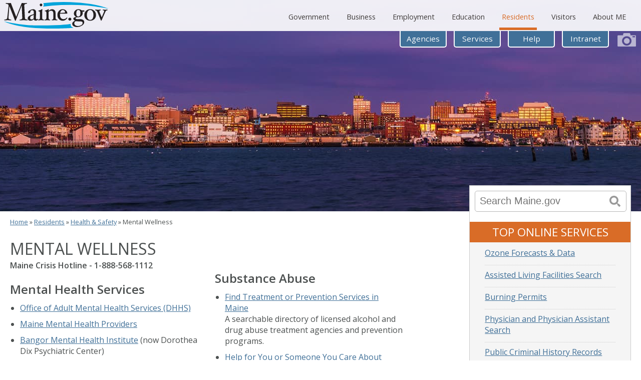

--- FILE ---
content_type: text/html
request_url: https://www.maine.gov/portal/residents/health_safety/mental_wellness.html
body_size: 25495
content:
<!DOCTYPE HTML>

<!--[if IE 9 ]>    <html lang="en-us" dir="ltr" class="no-js ie9"> <![endif]-->   
<!--[if (gt IE 9)|!(IE)]><!--> <html lang="en-us" dir="ltr" class="no-js"><!-- InstanceBegin template="/Templates/inside2017.dwt" codeOutsideHTMLIsLocked="false" --> <!--<![endif]-->
<head>
<meta charset="UTF-8">
<meta http-equiv="X-UA-Compatible" content="IE=edge" />
<!-- InstanceBeginEditable name="doctitle" -->
<title>Maine.gov: Residents: Health: Mental Wellness</title>

<!-- InstanceEndEditable -->
<meta name="description" content="Maine.gov - Official site includes links to services available online, Governor, state agencies, Legislature, US Congressional delegation, state parks, and tax information." />
<meta name="author" content="maine.gov" />
<meta name="robots" content="index,follow" />
<meta name="rating" content="Safe for kids" />
<meta name="viewport" content="width=device-width, initial-scale=1.0" />
<!--[if IE]><![endif]-->
<link rel="stylesheet" type="text/css" href="/portal/css/styles2017.css">

<link rel="stylesheet" type="text/css" href="/portal/js/slidebars.min.css">
<link href="http://fonts.googleapis.com/css?family=Open+Sans:400,600,400italic,600italic" rel="stylesheet" type="text/css">
<noscript>
<style type="text/css"> 
/* This style needs to stay here!! */
	#alt-nav { display:block; }
	#header .sb-toggle-left, .navicon-line { display:none; }
	#getnotified { display:block!important; }
</style>
</noscript>
<link rel="shortcut icon" href="/portal/favicon.ico">
<!-- For non-Retina iPhone, iPod Touch, and Android 2.2+ devices: -->
<link rel="apple-touch-icon" href="/portal/57x57.png">
<!-- For first-generation iPad: -->
<link rel="apple-touch-icon" sizes="72x72" href="/portal/72x72.png">
<!-- For iPhone 4 with high-resolution Retina display: -->
<link rel="apple-touch-icon" sizes="114x114" href="/portal/114x114.png">
<!-- No such device exists yet, so if this value is used,
    it means the sizes attribute is ignored: -->
<link rel="apple-touch-icon" sizes="228x228" href="/portal/228x228.png">
<!-- InstanceBeginEditable name="head" -->
<!-- InstanceEndEditable -->
<!-- InstanceParam name="section" type="text" value="residents" -->
<!-- InstanceParam name="crumbtrail" type="boolean" value="true" -->
<!-- InstanceParam name="Browse" type="boolean" value="false" -->
<!-- InstanceParam name="side" type="boolean" value="true" -->
<!-- InstanceParam name="topservices" type="boolean" value="true" -->
<!-- InstanceParam name="class" type="text" value="" -->
<!-- InstanceParam name="sidebarsearch" type="boolean" value="true" -->
<!-- InstanceParam name="footer-code" type="boolean" value="false" -->
</head>
<body id="residents">
	<!-- Start Skip Navigation: Accessibility Requirement -->
	<ul class="skip-nav"> 
	  <li><a href="#main-nav" accesskey="1" title="Skip to Navigation: Accesskey+1">Skip to Navigation</a></li>
	  <li><a href="#content-area" accesskey="2" title="Skip to Content: Accesskey+2">Skip to Content</a></li>
	  <li><a href="#footer" accesskey="3" title="Skip to Footer: Accesskey+3">Skip To Footer</a></li>
	</ul>
	<!-- End Skip Navigation: Accessibility Requirement -->
	<!--Start Header include-->
	<div id="header" class="sb-slide">
	
	<div class="container clearfix">
		<div class="sb-toggle-left">
			<ul id="menu-link">
				<li><a href="">Menu</a></li>
			</ul>
		</div>
		<div class="sb-toggle-left mobile-button">
			<div class="navicon-line"></div>
			<div class="navicon-line"></div>
			<div class="navicon-line"></div>
		</div>
		<a href="/portal/index.html"><img src="/portal/img/maine-gov-logo.svg" alt="Maine.gov logo" id="logo" style="width:208px;margin:4px 0 0 8px" /></a>
		<ul id="main-nav">
			<li><a href="/portal/government/" class="top-government">Government</a></li>
			<li><a href="/portal/business/" class="top-business">Business</a></li>
			<li><a href="/portal/employment/" class="top-employment">Employment</a></li>
			<li><a href="/portal/education/" class="top-education">Education</a></li>
			<li><a href="/portal/residents/" class="top-residents">Residents</a></li>
			<li><a href="/portal/visitors/" class="top-visitors">Visitors</a></li>
			<li><a href="/portal/about_me/" class="top-about">About ME</a></li>
		</ul>
		
		<ul id="topnav">
			<li><a href="/portal/government/state-agencies/" class="agencies">Agencies</a></li>
			<li><a href="/portal/online_services/index.html" class="services">Services</a></li>
			<li><a href="/portal/help/index.html" class="help">Help</a></li>
			<!-- put this code where you'd like your intranet link to appear -->

                        <!--#set var="intranet" value="false" -->
                        <!--#if expr="$HTTP_X_FORWARDED_FOR=/24\.39\.63\./" -->
                                <!--#set var="intranet" value="true" -->
                        <!--#elif expr="$REMOTE_ADDR=/24\.39\.63\.[0-9]+/" -->
                                <!--#set var="intranet" value="true" -->
                        <!--#elif expr="$HTTP_X_FORWARDED=/192\.168\.[0-9]+\.[0-9]+/" -->
                                <!--#set var="intranet" value="true" -->
                        <!--#elif expr="$REMOTE_ADDR=/192\.168\.[0-9]+\.[0-9]+/" -->
                                <!--#set var="intranet" value="true" -->
                        <!--#elif expr="$REMOTE_ADDR=/10\.[0-9]+\.[0-9]+\.[0-9]+/" -->
                                <!--#set var="intranet" value="true" -->
                        <!--#elif expr="$HTTP_X_FORWARDED_FOR=/10\.[0-9]+\.[0-9]+\.[0-9]+/" -->
                                <!--#set var="intranet" value="true" -->
                        <!--#elif expr="$HTTP_X_FORWARDED_FOR=/198\.182\.162\.[0-9]+/" -->
                                <!--#set var="intranet" value="true" -->
                        <!--#elif expr="$REMOTE_ADDR=/198\.182\.162\.[0-9]+/" -->
                                <!--#set var="intranet" value="true" -->
                        <!--#elif expr="$HTTP_X_FORWARDED_FOR=/198\.182\.163\.[0-9]+/" -->
                                <!--#set var="intranet" value="true" -->
                        <!--#elif expr="$REMOTE_ADDR=/198\.182\.163\.[0-9]+/" -->
                                <!--#set var="intranet" value="true" -->
                        <!--#elif expr="$HTTP_X_FORWARDED_FOR=/72\.12\.82\.97/" -->
                                <!--#set var="intranet" value="true" -->
                        <!--#elif expr="$HTTP_X_FORWARDED_FOR=/72\.12\.82\.106/" -->
                                <!--#set var="intranet" value="true" -->
                        <!--#elif expr="$REMOTE_ADDR=/72\.12\.82\.97/" -->
                                <!--#set var="intranet" value="true" -->
                        <!--#elif expr="$REMOTE_ADDR=/72\.12\.82\.106/" -->
                                <!--#set var="intranet" value="true" -->
                        <!--#elif expr="$HTTP_X_FORWARDED_FOR=/172\.21\.(128|129|130|131|132|133|134|135)\./" -->
                                <!--#set var="intranet" value="true" -->
                        <!--#elif expr="$REMOTE_ADDR=/172\.21\.(128|129|130|131|132|133|134|135)\./" -->
                                <!--#set var="intranet" value="true" -->
                        <!--#endif -->
                        <!--#if expr="$intranet = true" -->
                                <li class="intranet-flag"><a href="https://login.microsoftonline.com:443/413fa8ab-207d-4b62-9bcd-ea1a8f2f864e/oauth2/authorize?client_id=00000003-0000-0ff1-ce00-000000000000&response_mode=form_post&response_type=code id_token&resource=00000003-0000-0ff1-ce00-000000000000&scope=openid&nonce=BCD02D89F920AFA5C3A6B6B14805685EFB6D602136B56871-C935BF2C6B1CE92615067FFB269FE84D92A42358DA0ACB58A327E3E0271DCC0B&redirect_uri=https://stateofmaine.sharepoint.com/_forms/default.aspx&state=OD0w&claims={'id_token':{'xms_cc':{'values':['CP1']}}}&wsucxt=1&cobrandid=11bd8083-87e0-41b5-bb78-0bc43c8a8e8a&client-request-id=152524a1-a0ce-5000-763a-74a5c4244752">Intranet</a></li>
                        <!--#endif -->




		</ul>
	</div>
</div> <!--End Header-->
<div id="content" class="clearfix">
	
	<div id="navigation" class="sb-slidebar sb-left">
		<div id="sidesearch">
			<div id="searchbg">
				<form method="get" name="input" action="http://www.maine.gov/search" class="searchform clearfix">
					<label for="search-box" class="overlabel">Search Maine.gov</label>
					<input type="text" name="search" class="usagov-search-autocomplete searchtext-side" id="search-box" placeholder="Search Maine.gov" />
					<input type="submit" name="button" value="Search" class="searchbutton-side"  onclick="_gaq.push(['_trackEvent', 'Search', 'Homepage search']);" />
					<input type="hidden" name="as_sitesearch" value="http://www.maine.gov/" />
					<input type="hidden" name="site" value="test_collection" />
					<input type="hidden" name="output" value="xml_no_dtd" />
					<input type="hidden" name="client" value="test_collection" />
					<input type="hidden" name="proxystylesheet" value="test_collection" />
				</form>
			</div>
		</div>
		<ul class="sb-menu"> <!--Main navigation in slidebar-->
			<li class="nav-government"><a href="/portal/government/">Government</a></li>
			<li class="nav-business"><a href="/portal/business/">Business</a></li>
			<li class="nav-employment"><a href="/portal/employment/">Employment</a></li>
			<li class="nav-education"><a href="/portal/education/">Education</a></li>
			<li class="nav-residents"><a href="/portal/residents/">Residents</a></li>
			<li class="nav-visitors"><a href="/portal/visitors/">Visitors</a></li>
			<li class="nav-about"><a href="/portal/about_me/">About Maine</a></li>
			 <!-- put this code where you'd like your intranet link to appear -->
                        
                        <!--#set var="intranet" value="false" -->
                        <!--#if expr="$HTTP_X_FORWARDED_FOR=/24\.39\.63\./" -->
                                <!--#set var="intranet" value="true" -->
                        <!--#elif expr="$REMOTE_ADDR=/24\.39\.63\.[0-9]+/" -->
                                <!--#set var="intranet" value="true" -->
                        <!--#elif expr="$HTTP_X_FORWARDED=/192\.168\.[0-9]+\.[0-9]+/" -->
                                <!--#set var="intranet" value="true" -->
                        <!--#elif expr="$REMOTE_ADDR=/192\.168\.[0-9]+\.[0-9]+/" -->
                                <!--#set var="intranet" value="true" -->
                        <!--#elif expr="$REMOTE_ADDR=/10\.[0-9]+\.[0-9]+\.[0-9]+/" -->
                                <!--#set var="intranet" value="true" -->
                        <!--#elif expr="$HTTP_X_FORWARDED_FOR=/10\.[0-9]+\.[0-9]+\.[0-9]+/" -->
                                <!--#set var="intranet" value="true" -->
                        <!--#elif expr="$HTTP_X_FORWARDED_FOR=/198\.182\.162\.[0-9]+/" -->
                                <!--#set var="intranet" value="true" -->
                        <!--#elif expr="$REMOTE_ADDR=/198\.182\.162\.[0-9]+/" -->
                                <!--#set var="intranet" value="true" -->
                        <!--#elif expr="$HTTP_X_FORWARDED_FOR=/198\.182\.163\.[0-9]+/" -->
                                <!--#set var="intranet" value="true" -->
                        <!--#elif expr="$REMOTE_ADDR=/198\.182\.163\.[0-9]+/" -->
                                <!--#set var="intranet" value="true" -->
                        <!--#elif expr="$HTTP_X_FORWARDED_FOR=/72\.12\.82\.97/" -->
                                <!--#set var="intranet" value="true" -->
                        <!--#elif expr="$HTTP_X_FORWARDED_FOR=/72\.12\.82\.106/" -->
                                <!--#set var="intranet" value="true" -->
                        <!--#elif expr="$REMOTE_ADDR=/72\.12\.82\.97/" -->
                                <!--#set var="intranet" value="true" -->
                        <!--#elif expr="$REMOTE_ADDR=/72\.12\.82\.106/" -->
                                <!--#set var="intranet" value="true" -->
                        <!--#elif expr="$HTTP_X_FORWARDED_FOR=/172\.21\.(128|129|130|131|132|133|134|135)\./" -->
                                <!--#set var="intranet" value="true" -->
                        <!--#elif expr="$REMOTE_ADDR=/172\.21\.(128|129|130|131|132|133|134|135)\./" -->
                                <!--#set var="intranet" value="true" -->
                        <!--#endif -->
                        <!--#if expr="$intranet = true" -->
                                <li class="nav-intranet"><a href="http://inet.state.me.us">Intranet</a></li>
                        <!--#endif -->




		</ul>
    </div> <!--End SB Slidebar-->

	<!--End Header include-->
	<div id="containerthingyforslidenav">
	<div id="page-header">
	
	<!-- InstanceBeginEditable name="PhotoCredit" --><img src="../../img/camera-icon.png" alt="camera icon" class="tooltip" title="&lt;strong&gt;Photographer:&lt;/strong&gt; &lt;a href='https://www.flickr.com/photos/grsmithimages/7404551958/in/set-72157629195993352'&gt;GR Smith&lt;/a&gt; &lt;br&gt; &lt;strong&gt;Location:&lt;/strong&gt; Vaughn Woods" />
	<!-- InstanceEndEditable --></div> <!--End Page Header-->
	<div id="content-area" class=" clearfix">
		<div id="left-wrapper" class="clearfix">
		
			<ol id="crumbs">
				<li><a href="/portal/index.html">Home</a></li>
				<!-- InstanceBeginEditable name="breadcrumbs" --><li>&raquo; <a href="../../residents/index.html">Residents</a></li><li> &raquo; <a href="../../residents/health_safety/index.html">Health &amp; Safety</a></li><li> &raquo; Mental Wellness</li>
<!-- InstanceEndEditable -->
			</ol>
		
			
			<div id="inside-content" class="clearfix">
			<!-- InstanceBeginEditable name="maincontent" -->
<h1>Mental Wellness</h1>
<div class="twoCol"> 
<p><strong> Maine Crisis Hotline - 1-888-568-1112 </strong></p>
<h2><a name="services" id="services"></a>Mental Health Services</h2>
<ul>
  <li> <a href="https://www.maine.gov/dhhs/mh/">Office of Adult Mental Health Services (DHHS)</a> </li>
  <li><a href="https://www.maine.gov/dhhs/mh/providers/">Maine Mental Health Providers</a></li>

<!--
  <li> <a href="http://www.chcs-me.org/adult.html">Adult Mental Health Services</a> <br />
  Services provided by Community Health &amp; Counseling Services of Maine </li>

-->
  <li> <a href="https://www.maine.gov/dhhs/DDPC/">Bangor Mental Health Institute</a> (now Dorothea Dix Psychiatric Center) </li>
  <li> <a href="https://www.maine.gov/dhhs/boh/cshn/">State Services for Children with Special Needs</a> </li>
  <li> <a href="http://www.nimh.nih.gov/index.shtml">National Institute of Mental Health</a> <br />
  Get information about mental disorders, medications, and research. </li>
  <li> <a href="http://www.samhsa.gov/children/">Children's Mental Health</a> <br />
  Information from US Department of Health &amp; Human Services </li>
  <li> <a href="http://beta.samhsa.gov/about-us/who-we-are/offices-centers/cmhs">US Center for Mental Health Services</a> </li>
</ul>
</div>
<div class="twoCol"> 
<h2><a name="substance" id="substance"></a>Substance Abuse</h2>
<ul>
  <li> <a href="https://www.maine.gov/dhhs/samhs/osa/">Find Treatment or Prevention Services in Maine</a> <br />
  A searchable directory of licensed alcohol and drug abuse treatment agencies and prevention programs. </li>
  <li> <a href="https://www.maine.gov/dhhs/osa/help/index.htm">Help for You or Someone You Care About</a> </li>
  <li> <a href="https://www.maine.gov/dhhs/osa/data/index.htm">Data &amp; Research About Substance Abuse in Maine</a> </li>
  <li> <a href="https://www.maine.gov/dhhs/osa/prevention/adult/index.htm">Information for Parents</a> </li>
  <li> <a href="https://www.maine.gov/dhhs/osa/prevention/index.htm">Prevention Information</a> </li>
  <li> <a href="http://www.nida.nih.gov/">National Institute on Drug Abuse</a> <br />
  Facts about drugs, information for students and parents </li>
  <li> <a href="http://findtreatment.samhsa.gov/">National Substance Abuse Treatment Facility Locator</a> </li>
</ul>
<h2><a name="suicide" id="suicide"></a>Suicide &amp; Crisis Intervention</h2>
<ul>
  <li> <a href="https://www.maine.gov/suicide/help/index.htm">Maine Suicide &amp; Crisis Hotlines</a> </li>
  <li> <a href="https://www.maine.gov/suicide/">Youth Suicide Prevention</a> </li>
  <li> <a href="https://www.maine.gov/suicide/about/data/facts.htm">Facts About Youth Suicide</a> </li>
</ul>
</div>

<!-- InstanceEndEditable --></div> 
			<!--End Inside Content-->
		</div> <!--End Left Wrapper-->
		<div id="right-wrapper" class="clearfix">
			<div id="sidebar" class="clearfix">
			
				<div id="sidebarsearch">
					<div class="thewhiteboxthingythatgoesaroundthesearchinthesidebar">
						<form class="searchform" action="https://www.maine.gov/search" name="input" method="get">
							<label class="overlabel" for="query">Search Maine.gov</label>
							<input type="text" placeholder="Search Maine.gov" name="search" id="query" class="usagov-search-autocomplete searchtext ac_input" autocomplete="off">
							<input type="submit" class="searchbutton" value="Search" name="button">
							<input type="hidden" value="https://www.maine.gov/" name="as_sitesearch">
							<input type="hidden" value="test_collection" name="site">
							<input type="hidden" value="xml_no_dtd" name="output">
							<input type="hidden" value="test_collection" name="client">
							<input type="hidden" value="test_collection" name="proxystylesheet">
						</form>
					</div>
				</div>
			
			
			<div id="side" class="clearfix">
			
			<!-- InstanceBeginEditable name="onlineservices" -->
	
 
<div id="services-inside" class="clearfix"> 
<h3>Top Online Services</h3><ul>
<li><a href="http://www.maine.gov/dep/air/ozone/">Ozone Forecasts &amp; Data</a></li><li><a href="https://www.pfr.maine.gov/almsonline/almsquery/searchcompany.aspx?board=6711">Assisted Living Facilities Search</a></li><li><a href="http://www.maineburnpermit.com/">Burning Permits</a></li><li><a href="http://www.pfr.maine.gov/ALMSOnline/ALMSQuery/SearchIndividual.aspx?Board=376">Physician and Physician Assistant Search</a></li><li><a href="http://www.maine.gov/pcr">Public Criminal History Records</a></li>

</ul>
<p class="more">[ <a href="../../online_services/index.html">More Online Services</a> ]</p>
</div>
<div id="howdoi">
<h3>Related Agencies</h3>
<ul>
<li><a href="http://www.meocd.org">Community Development, Office of</a></li><li><a href="http://www.maine.gov/sos/cec/index.html">Corporations, Elections and Commissions, Bureau of</a></li><li><a href="http://www.maine.gov/mpuc/">Public Utilities Commission, Maine (PUC)</a></li><li><a href="http://www.maine.gov/ifw">Inland Fisheries and Wildlife, Dept. of (IFW)</a></li><li><a href="http://www.maine.gov/bgs/centralserv/index.htm">Surplus Property</a></li>
</ul>
</div>
<!-- InstanceEndEditable -->
			</div>
			<!--End Side-->
			
			</div> <!--End Sidebar-->
		</div> <!--End Right Wrapper-->
	</div> <!--End Content Area-->
<!-- Start Footer include -->
	<div id="footer" class="clearfix">
	<div class="container clearfix">
		<div class="footer-column">
			<h3>Government</h3>
			<ul>
				<li><a href="http://www.maine.gov/governor/">Executive</a></li>
				<li><a href="http://legislature.maine.gov/">Legislative</a></li>
				<li><a href="http://www.courts.state.me.us/">Judicial</a></li>
				<li><a href="http://www.maine.gov/local/">Cities, Towns &amp; Counties</a></li>
				<li><a href="/portal/awards/index.html">Awards</a></li>
			</ul>
		</div>
		<div class="footer-column fcsupport">
			<h3>Support</h3>
			<ul>
				<li><a href="/portal/help/index.html">Help</a></li>
				<li><a href="http://www.maine.gov/msl/services/ask.htm">Ask a Librarian</a></li>
				<li><a href="/portal/policies/index.html">Policies</a></li>
				<li><a href="/portal/policies/privacy.html">Privacy Policy</a></li>
				<li><a href="/portal/policies/accessibility.html">Accessibility</a></li>
				<li><a href="/portal/contact/contactus.html">Contact Maine.gov</a></li>
				<li><a href="/portal/survey/survey.html">User Survey</a></li>
				<li><a href="/portal/sitemap.html">Sitemap</a></li>
			</ul>
		</div>
		<div class="footer-column">
			<h3>Connect</h3>
			<ul>
				<li><a href="http://www.facebook.com/pages/Augusta-ME/Mainegov/98519328240">Facebook</a></li>
				<li><a href="https://twitter.com/#!/mainegov_news">Twitter</a></li>
				<li><a href="/portal/subscriptions/rss.html">RSS Feeds</a></li>
				<li><a href="/portal/mobile/">Mobile</a></li>
				<li><a href="http://media.maine.gov/cgi-bin/media">Media Gallery</a></li>
				<li><a href="/portal/social/">Connect with Agencies</a></li>
			</ul>
			
		</div>
		<div class="footer-column fcalerts">
			<h3>Alerts</h3>
			<ul>
				<li><a href="/portal/CAS/">Citizen Alert System</a></li>
				<li><a href="/portal/subscriptions/email.html">Email/Text Alerts</a></li>
				<li><a href="http://www.211maine.org/">211 Maine</a></li>
				<li><a href="http://www.newengland511.org/">511 Maine</a></li>
				<li><a href="http://www.maine911.com/">911 Maine</a></li>
			</ul>
			<h3>Tools</h3>
			<div id="google_translate_element"></div>
			<script type="text/javascript">
function googleTranslateElementInit() {new google.translate.TranslateElement({pageLanguage: 'en', layout: google.translate.TranslateElement.InlineLayout.SIMPLE}, 'google_translate_element');
}</script><script type="text/javascript" src="//translate.google.com/translate_a/element.js?cb=googleTranslateElementInit"></script>
			</div>
	<div class="footer-column fcflickr">
		<h3>Share Your Photos with Maine.gov</h3>
		<!-- Change the line below to flickr_2015.html from flickr.html--> 

		
<div id="carousel" class="es-carousel-wrapper">
<div class="es-carousel">
<ul>
<li id="fimage"><a href="https://www.flickr.com/photos/tieacabletoatree/40584256151/"><img style="zIndex:4999" class="hovahpopovah" id="40584256151" title="Conditions.jpg" data-who="https://jayarbelo.com" src="https://live.staticflickr.com/65535/40584256151_7abbf558c9_q.jpg" /></a></li>
<li id="fimage"><a href="https://www.flickr.com/photos/65039623@N05/27886070069/"><img style="zIndex:4999" class="hovahpopovah" id="27886070069" title="Morning On the Golf Course" data-who="Bud in Biddeford, Maine" src="https://live.staticflickr.com/4711/27886070069_dac52bff4f_q.jpg" /></a></li>
<li id="fimage"><a href="https://www.flickr.com/photos/65039623@N05/38615925981/"><img style="zIndex:4999" class="hovahpopovah" id="38615925981" title="The Year Winds Down" data-who="Bud in Biddeford, Maine" src="https://live.staticflickr.com/4570/38615925981_fbdcf8e2b7_q.jpg" /></a></li>
<li id="fimage"><a href="https://www.flickr.com/photos/155831981@N07/39860774301/"><img style="zIndex:4999" class="hovahpopovah" id="39860774301" title="Casco Bay Ferry" data-who="Boots Mahgoots" src="https://live.staticflickr.com/4712/39860774301_f9d604efc0_q.jpg" /></a></li>
<li id="fimage"><a href="https://www.flickr.com/photos/65039623@N05/24707141817/"><img style="zIndex:4999" class="hovahpopovah" id="24707141817" title="Fish Hawk [Explore Jan 8, 2018]" data-who="Bud in Biddeford, Maine" src="https://live.staticflickr.com/4680/24707141817_0ae0bbf20d_q.jpg" /></a></li>
<li id="fimage"><a href="https://www.flickr.com/photos/65039623@N05/39921934934/"><img style="zIndex:4999" class="hovahpopovah" id="39921934934" title="Where did the road go?" data-who="Bud in Biddeford, Maine" src="https://live.staticflickr.com/4649/39921934934_c5393405d1_q.jpg" /></a></li>

</ul>
</div>
</div>

		<!-- STARTFLICKER -->
		<!-- ENDFLICKER -->
		<p><a href="http://www.flickr.com/groups/mainegov/pool/">Visit our photo stream</a></p>
		<div class="visitmaine">
			<p><br />
				<a href="http://visitmaine.com/">Visit Maine</a></p>
		</div>
	</div>
	<div class="copyright">
		<p><a href="http://www.informe.org"><img src="/portal/img/InforME_logo2.gif" alt="InforME logo" width="41px" height="29px" /></a> Copyright &copy; 2017 All rights reserved.</p>
	</div>
</div>
<!--End Container-->
</div>
<!--End Footer-->
</div>
<!--End Content--> 
<script src="/portal/js/jquery.js"></script>
<script src="/portal/js/jquery-ui.js"></script>
<script type="text/javascript" src="https://www.maine.gov/awt/js5/maine.js"></script>
<script type="text/javascript" src="/portal/js/main.js"></script> 
<script src="/portal/js/slidebars.min.js"></script> 
<script type="text/javascript" src="/portal/js/jquery.tooltipster.js"></script>
<script type="text/javascript">
$(document).ready(function() {
$('.tooltip').tooltipster();
$( "#tabs" ).tabs();
});
</script>  

<!-- <script type="text/javascript" src="/portal/js/scripts.js"></script> -->
<script type="text/javascript">stLight.options({publisher: "6815c4d1-6410-4f75-b7c2-aa3df0525488", doNotHash: false, doNotCopy: false, hashAddressBar: false});</script> 

<!--End Footer include-->
</div>

  
  <!-- Google tag (gtag.js) -->
  <script async src="https://www.googletagmanager.com/gtag/js?id=G-LZ8YEQBBZZ"></script>
  <script>
    window.dataLayer = window.dataLayer || [];
      function gtag(){dataLayer.push(arguments);}
        gtag('js', new Date());
  
          gtag('config', 'G-LZ8YEQBBZZ');
          </script>
  
  <!-- Google tag (gtag.js) -->
  <script async src="https://www.googletagmanager.com/gtag/js?id=G-TFVPRW63KM"></script>
  <script>
    window.dataLayer = window.dataLayer || [];
      function gtag(){dataLayer.push(arguments);}
        gtag('js', new Date());
  
          gtag('config', 'G-TFVPRW63KM');
          </script>
</body>
<!-- InstanceEnd --></html>


--- FILE ---
content_type: text/css
request_url: https://www.maine.gov/portal/js/slidebars.min.css
body_size: 451
content:
/* Slidebars 0.9 - http://plugins.adchsm.me/slidebars/ Written by Adam Smith - http://www.adchsm.me/ Released under MIT License - http://plugins.adchsm.me/slidebars/license.txt */
html,body,#containerthingyforslidenav,.sb-slidebar{margin:0;-webkit-box-sizing:border-box;-moz-box-sizing:border-box;box-sizing:border-box;}
html,body{width:100%;overflow-x:hidden;}
html{height:100%;}
body{min-height:100%;position:relative; z-index: 1;}
#containerthingyforslidenav {width:100%; /*height:100%;*/ position:relative; z-index:1;  box-shadow: 0 0 15px -12px #000; -webkit-box-shadow: 0 0 15px -5px #000; background:#fff;}
.sb-slidebar{height:100%;position:fixed;top:0;z-index:-9999;display:none;background-color:#eee; overflow-y:auto;}
.sb-left{left:0;}
html.sb-static .sb-slidebar,.sb-slidebar.sb-static{position:absolute;}
.sb-slidebar.sb-active{display:block;}
.sb-slidebar.sb-style-overlay{z-index:9999;}
/*.sb-slidebar{width:20%;}*/
.sb-width-thin{width:15%;}
.sb-width-wide{width:45%;}

.sb-slide,#containerthingyforslidenav,.sb-slidebar{-webkit-transition:-webkit-transform 400ms ease;-moz-transition:-moz-transform 400ms ease;-o-transition:-o-transform 400ms ease;transition:transform 400ms ease;-webkit-transition-property:-webkit-transform,left,right;/*-webkit-backface-visibility:hidden;*/}


.sb-hide{display:none}

--- FILE ---
content_type: image/svg+xml
request_url: https://www.maine.gov/portal/img/maine-gov-logo.svg
body_size: 2636
content:
<svg id="Layer_1" data-name="Layer 1" xmlns="http://www.w3.org/2000/svg" viewBox="0 0 177.44 45.27"><defs><style>.cls-1{fill:#231f20;}.cls-2{fill:#00a4db;fill-rule:evenodd;}</style></defs><path class="cls-1" d="M40.42,30.72c0,.39-.11.59-.34.59-.95,0-2.1,0-3.46-.13s-2.39-.12-3.25-.12-1.91,0-3.16.12-2.43.13-3.38.13c-.25,0-.38-.2-.38-.59s.11-.55.34-.58a8.33,8.33,0,0,0,3.39-.91,2.66,2.66,0,0,0,.91-2.34v-.34l-.9-20.62L19.94,31.65a.56.56,0,0,1-.6.34c-.32,0-.51-.11-.57-.34L9.11,7,7.58,26.56a5.33,5.33,0,0,0,0,.64,2.22,2.22,0,0,0,1,2.05,8.8,8.8,0,0,0,3.48.89c.2,0,.3.22.3.59s-.12.58-.38.58c-.74,0-1.74,0-3-.13s-2.11-.12-2.75-.12-1.67,0-2.89.12-2.08.13-2.72.13c-.2,0-.3-.2-.3-.59s.13-.55.38-.58a9.3,9.3,0,0,0,3.72-1,3.23,3.23,0,0,0,1.18-2.6l2.21-20c0-.26,0-.48,0-.68a2.19,2.19,0,0,0-1-2,9.39,9.39,0,0,0-3.55-.94c-.2,0-.3-.19-.3-.58a.66.66,0,0,1,.13-.4c.08-.13.17-.19.25-.19.53,0,1.27,0,2.24.13S7,2,7.35,2s1.2-.05,2.12-.13,1.69-.13,2.22-.13l9.12,23.63L30.24,1.72c.56,0,1.3,0,2.22.13S34,2,34.43,2s1.31-.05,2.14-.13a22,22,0,0,1,2.24-.13c.25,0,.38.2.38.59s-.11.58-.34.58a8.3,8.3,0,0,0-3.39.92,2.62,2.62,0,0,0-.91,2.34v.36l1,20A4.35,4.35,0,0,0,36,28.63a2.64,2.64,0,0,0,1.35.95,12.93,12.93,0,0,0,2.74.56C40.31,30.17,40.42,30.36,40.42,30.72Z"/><path class="cls-1" d="M53.93,31.78a3.64,3.64,0,0,1-2.06-.59,2.9,2.9,0,0,1-1.19-1.58,8,8,0,0,1-6,2.34,4.29,4.29,0,0,1-3.13-1.18,4,4,0,0,1-1.21-2.95q0-4.35,10.34-7.06l.13-3.32v-.1a3.64,3.64,0,0,0-.76-2.44,2.48,2.48,0,0,0-2-.9,3.71,3.71,0,0,0-2.13.6,1.88,1.88,0,0,0-.89,1.52,3.12,3.12,0,0,1-.71,2.13,2.37,2.37,0,0,1-1.84.77,1.55,1.55,0,0,1-1.11-.41A1.43,1.43,0,0,1,41,17.53c0-1.1,1-2.24,3-3.44a10.85,10.85,0,0,1,5.54-1.8,5.19,5.19,0,0,1,3.72,1.36,4.83,4.83,0,0,1,1.42,3.66v.26l-.32,9.61v.15c0,1.49.49,2.24,1.45,2.24a2.7,2.7,0,0,0,1.64-.85l.15,0a.42.42,0,0,1,.32.23.85.85,0,0,1,.15.48c0,.41-.43.91-1.29,1.51A4.85,4.85,0,0,1,53.93,31.78Zm-3.25-9.59q-6.19,1.39-6.19,4.65c0,2,.77,3,2.33,3A4.68,4.68,0,0,0,49,29.3a3.12,3.12,0,0,0,1.48-1.4Z"/><path class="cls-1" d="M68.21,30.72c0,.39-.12.59-.34.59-.59,0-1.33,0-2.24-.13s-1.87-.12-2.56-.12-1.55,0-2.54.12-1.64.13-2.22.13c-.22,0-.34-.2-.34-.59s.12-.55.34-.58a3.64,3.64,0,0,0,2.33-.87,4.69,4.69,0,0,0,.52-2.72V18.69a3.87,3.87,0,0,0-.43-2.23,3,3,0,0,0-1.91-.7c-.22,0-.34-.19-.34-.56s.12-.52.34-.52a22.33,22.33,0,0,0,3.65-1.23,5.74,5.74,0,0,0,1.78-1.07.62.62,0,0,1,.47-.26c.39,0,.59.12.59.34-.22,3.18-.34,5.65-.34,7.41v6.68a4.8,4.8,0,0,0,.52,2.72,3.82,3.82,0,0,0,2.38.87C68.09,30.17,68.21,30.36,68.21,30.72ZM65.23,5a2.16,2.16,0,0,1-.65,1.55,2.19,2.19,0,0,1-3.13,0,2.22,2.22,0,0,1,0-3.13,2.25,2.25,0,0,1,3.14,0A2.14,2.14,0,0,1,65.23,5Z"/><path class="cls-1" d="M91,30.72c0,.39-.11.59-.34.59a19.67,19.67,0,0,1-2.09-.13c-.9-.08-1.7-.12-2.39-.12s-1.52,0-2.44.12a20.15,20.15,0,0,1-2.1.13c-.23,0-.34-.2-.34-.59s.11-.55.34-.58a2.58,2.58,0,0,0,1.92-.83A5.4,5.4,0,0,0,84,26.55V19.44A5.37,5.37,0,0,0,83.1,16a3.62,3.62,0,0,0-2.9-1.1,4.89,4.89,0,0,0-2.18.46A7.45,7.45,0,0,0,76,17v9.58a5.4,5.4,0,0,0,.46,2.76,2.58,2.58,0,0,0,1.92.83c.23,0,.34.22.34.58s-.11.59-.34.59a20,20,0,0,1-2.12-.13c-.93-.08-1.73-.12-2.43-.12s-1.47,0-2.38.12a20.35,20.35,0,0,1-2.13.13c-.23,0-.34-.2-.34-.59s.11-.55.34-.58a3.68,3.68,0,0,0,2.36-.88,4.62,4.62,0,0,0,.53-2.71V18.69a3.87,3.87,0,0,0-.43-2.23,3,3,0,0,0-2-.7c-.22,0-.34-.19-.34-.56s.12-.52.34-.52a18.93,18.93,0,0,0,3.51-1.21,5.91,5.91,0,0,0,1.77-1.09.62.62,0,0,1,.47-.26c.39,0,.59.12.59.34L76,15.14q3.06-2.85,5.69-2.85A6,6,0,0,1,86.19,14a6.1,6.1,0,0,1,1.63,4.47v8.13a4.71,4.71,0,0,0,.52,2.72,3.72,3.72,0,0,0,2.33.87C90.9,30.17,91,30.36,91,30.72Z"/><path class="cls-1" d="M107.9,19.23c0,.4-.26.59-.77.59H95.48a20.52,20.52,0,0,0-.13,2.39A7.67,7.67,0,0,0,97,27.47a5.82,5.82,0,0,0,4.62,1.84,6.44,6.44,0,0,0,3-.81,7.08,7.08,0,0,0,2.47-2.06l.11,0a.5.5,0,0,1,.37.23.89.89,0,0,1,.18.55c0,.3-.45.92-1.36,1.87a9.82,9.82,0,0,1-3,2.15,7.73,7.73,0,0,1-3.34.75,8.46,8.46,0,0,1-6.44-2.81,9.71,9.71,0,0,1-2.62-6.89,10.31,10.31,0,0,1,2.56-7.06,8.32,8.32,0,0,1,6.5-2.9,7.67,7.67,0,0,1,5.54,2.16A6.51,6.51,0,0,1,107.9,19.23ZM104,17.36a3.51,3.51,0,0,0-1.1-2.65,3.91,3.91,0,0,0-2.82-1.06A3.66,3.66,0,0,0,97.27,15a7.4,7.4,0,0,0-1.62,3.6l5.91-.17a5.74,5.74,0,0,0,1.9-.25A.85.85,0,0,0,104,17.36Z"/><path class="cls-1" d="M114.66,29.27a2.43,2.43,0,0,1-.72,1.76,2.32,2.32,0,0,1-1.74.75,2.4,2.4,0,0,1-1.77-.75,2.45,2.45,0,0,1,0-3.51,2.45,2.45,0,0,1,1.77-.72,2.37,2.37,0,0,1,1.74.72A2.41,2.41,0,0,1,114.66,29.27Z"/><path class="cls-1" d="M136.91,15.44c0,.77-.18,1.15-.55,1.15l-2.7-.08a6.8,6.8,0,0,1,.47,2.46,6.63,6.63,0,0,1-2.24,5.11,7.84,7.84,0,0,1-5.48,2h-.85a6.63,6.63,0,0,0-2.69.45c-.66.3-1,.64-1,1a1.4,1.4,0,0,0,.83,1.22,4.71,4.71,0,0,0,2.31.5l4.92.07a8.65,8.65,0,0,1,5,1.34,4.12,4.12,0,0,1,1.77,3.55c0,2.3-1.25,4.3-3.74,6a15.3,15.3,0,0,1-8.86,2.57,9.51,9.51,0,0,1-5.66-1.63,4.78,4.78,0,0,1-2.29-4,4.37,4.37,0,0,1,1.46-3.06A8.72,8.72,0,0,1,121,32a5.56,5.56,0,0,1-2.15-1.7,3.63,3.63,0,0,1-.83-2.18c0-.52.52-1.06,1.57-1.65a10.36,10.36,0,0,1,3.24-1.17A7.15,7.15,0,0,1,120,22.93a5.74,5.74,0,0,1-1-3.32,6.93,6.93,0,0,1,2.26-5.13,7.49,7.49,0,0,1,5.39-2.19,9.46,9.46,0,0,1,3.26.58,7.55,7.55,0,0,1,2.65,1.55l3.84-.13C136.73,14.29,136.91,14.68,136.91,15.44ZM134,35.88a2.31,2.31,0,0,0-1-2.1,6.33,6.33,0,0,0-3.24-.68L124.85,33a7.14,7.14,0,0,1-2.59-.43q-2.6,1.42-2.6,3.74a4.05,4.05,0,0,0,1.77,3.41,7.33,7.33,0,0,0,4.49,1.3,10.62,10.62,0,0,0,5.68-1.48A4.29,4.29,0,0,0,134,35.88Zm-3.85-17a7.45,7.45,0,0,0-.84-4,3,3,0,0,0-2.68-1.28q-3.52,0-3.52,6a7.34,7.34,0,0,0,.81,3.93,3,3,0,0,0,2.71,1.22C129,24.76,130.15,22.82,130.15,18.93Z"/><path class="cls-1" d="M156.7,22.25a9.41,9.41,0,0,1-2.76,7,10.71,10.71,0,0,1-14.3,0,9.37,9.37,0,0,1-2.77-7,9.76,9.76,0,0,1,2.79-7.12,10.4,10.4,0,0,1,14.27,0A9.8,9.8,0,0,1,156.7,22.25Zm-4.3,0A11.4,11.4,0,0,0,150.9,16a4.78,4.78,0,0,0-8.22,0,11.28,11.28,0,0,0-1.51,6.21,10.94,10.94,0,0,0,1.49,6.11,4.89,4.89,0,0,0,8.25,0A11,11,0,0,0,152.4,22.21Z"/><path class="cls-1" d="M176.46,13.56c0,.36-.12.56-.34.58a3.88,3.88,0,0,0-2.4.86,11.48,11.48,0,0,0-1.52,2.74l-6.1,13.91a.57.57,0,0,1-1,0l-5.73-13.91a7.22,7.22,0,0,0-1.59-2.68,4.07,4.07,0,0,0-2.19-.92c-.23,0-.34-.22-.34-.57s.11-.6.33-.6c.56,0,1.26,0,2.1.13s1.69.13,2.35.13,1.5,0,2.46-.13S164,13,164.62,13c.23,0,.34.2.34.6s-.11.55-.34.57a5.21,5.21,0,0,0-1.75.46.92.92,0,0,0-.48.84,7.47,7.47,0,0,0,.62,2.28l3.44,8.37L170,17.74a7.14,7.14,0,0,0,.67-2.3.92.92,0,0,0-.5-.84,5.2,5.2,0,0,0-1.7-.46c-.23,0-.34-.22-.34-.57s.11-.6.34-.6a19.57,19.57,0,0,1,2,.13,16.06,16.06,0,0,0,2,.13c.29,0,.78,0,1.45-.11A21.54,21.54,0,0,1,176.1,13C176.34,13,176.46,13.17,176.46,13.56Z"/><path class="cls-2" d="M113.67,37.33s-1.35,5,4.78,6.62c0,0-37.19,3.23-75.18-.42C16.06,40.92,0,33.2,0,33.2s24.69,5.59,44.65,6.61C48.57,40,92.76,40.82,113.67,37.33Z"/><path class="cls-2" d="M97.54,5.2A288.34,288.34,0,0,0,66.5,8a5.34,5.34,0,0,0,.37-6.13A321.37,321.37,0,0,1,113.08.23,279.14,279.14,0,0,1,147.79,3.5c19,3.26,29.65,7.74,29.65,7.74S150.69,6.43,136.22,5.5A361.54,361.54,0,0,0,97.54,5.2Z"/></svg>

--- FILE ---
content_type: application/javascript
request_url: https://www.maine.gov/portal/js/main.js
body_size: 2040
content:
function main() {
    //jQuery('#activities').cycle();
    jQuery.slidebars();
    jQuery("#alt-nav").hide();

    if (jQuery("#getnotified").length != 0) {
	checkFlagEti();
    }
}

// Check Flag Etiquiette and display that instead of
// get notified
function checkFlagEti() {
    var flagText = jQuery("#flagtext").html();
    if(flagText != null) {
    var res = flagText.match(/There are no flag notifications/);
    logit("Res: " + res);
    }
    if (res == null) {
	logit("There are flag notifications. Show Flag Notifications.");
	jQuery('#flags').show();
    } else {
	logit("There are no flag notifications. Show Get Notified.");
	jQuery('#getnotified').show();
    }
}

function logit(data) {
    //console.log(data);
}


jQuery(main);

// FIX COLOR CONTRAST IN GOOGLE TRANSLATE FORM
(function () {
  const CONFIG = {
    containerSelector: '#google_translate_element',
    dividerColor: '#595959',      // choose ≥ 3:1 vs your bg for WCAG 1.4.11
    dividerWidth: '1px',
    dividerStyle: 'solid',
    throttleMs: 150
  };

  const qsa = (root, sel) => Array.from(root.querySelectorAll(sel));

  function fixDivider(root = document) {
    const container = root.querySelector(CONFIG.containerSelector) || document;
    const spans = qsa(container, 'span[style*="border-left"]');

    spans.forEach((s) => {
      // Make the divider itself accessible (non-text contrast)
      s.style.setProperty('border-left-width', CONFIG.dividerWidth, 'important');
      s.style.setProperty('border-left-style', CONFIG.dividerStyle, 'important');
      s.style.setProperty('border-left-color', CONFIG.dividerColor, 'important');

      // Neutralize "text" so ARC won't see white-on-white text contrast
      s.style.setProperty('color', 'transparent', 'important');
      s.style.setProperty('font-size', '0', 'important');
      s.style.setProperty('line-height', '0', 'important');
      s.style.setProperty('display', 'inline-block', 'important');
      s.setAttribute('aria-hidden', 'true');
      s.setAttribute('role', 'presentation');
      // Optional: kill any accidental text nodes
      if (s.textContent && s.textContent.trim()) s.textContent = '';
    });
  }

  function throttle(fn, wait) {
    let t, last = 0;
    return () => {
      const now = Date.now();
      const remaining = wait - (now - last);
      if (remaining <= 0) { last = now; fn(); }
      else { clearTimeout(t); t = setTimeout(() => { last = Date.now(); fn(); }, remaining); }
    };
  }

  function start() {
    const run = throttle(fixDivider, CONFIG.throttleMs);
    const mo = new MutationObserver(run);
    mo.observe(document.body, { subtree: true, childList: true, attributes: true });
    fixDivider();
  }

  if (document.readyState === 'complete' || document.readyState === 'interactive') start();
  else document.addEventListener('DOMContentLoaded', start, { once: true });
})();

// FIX MISSING FORM LABELS IN GOOGLE TRANSLATE FORM
(function () {
  // Map the five Google voting inputs to readable labels
  const LABEL_TEXT = {
    'goog-gt-votingInputSrcLang': 'Source language code',
    'goog-gt-votingInputTrgLang': 'Target language code',
    'goog-gt-votingInputSrcText': 'Original text',
    'goog-gt-votingInputTrgText': 'Translated text',
    'goog-gt-votingInputVote': 'Translation vote'
  };

  function ensureSrOnlyCSS(doc) {
    if (doc.getElementById('gt-sr-only-style')) return;
    const css = doc.createElement('style');
    css.id = 'gt-sr-only-style';
    css.textContent =
      '.sr-only{position:absolute!important;width:1px!important;height:1px!important;padding:0!important;margin:-1px!important;overflow:hidden!important;clip:rect(0,0,0,0)!important;white-space:nowrap!important;border:0!important}';
    doc.head && doc.head.appendChild(css);
  }

  function labelOnce(input, id, text, doc) {
    if (!input) return;
    // Skip if we've already labeled it
    if (input.hasAttribute('data-gt-labeled')) return;

    // Add a visually-hidden <label> if one doesn't already exist
    if (!doc.querySelector('label[for="'+id+'"]')) {
      const label = doc.createElement('label');
      label.className = 'sr-only';
      label.htmlFor = id;
      label.textContent = text;
      // Guard: only insert if the input has a parent
      if (input.parentNode) input.parentNode.insertBefore(label, input);
    }

    // Backup for scanners that accept aria-label
    if (!input.hasAttribute('aria-label')) input.setAttribute('aria-label', text);

    // These are programmatic fields; avoid browser autofill weirdness
    input.setAttribute('autocomplete', 'off');

    // Mark so we don't re-process
    input.setAttribute('data-gt-labeled', '1');
  }

  function labelVotingInputs() {
    const doc = document;
    ensureSrOnlyCSS(doc);

    Object.entries(LABEL_TEXT).forEach(([id, text]) => {
      // Always resolve from document to avoid element-root API issues
      const el = doc.getElementById(id);
      if (el) labelOnce(el, id, text, doc);
    });
  }

  // Run once now, then on mutations (throttled)
  function throttle(fn, wait) {
    let t = 0, h;
    return () => {
      const now = Date.now();
      if (now - t >= wait) { t = now; fn(); }
      else { clearTimeout(h); h = setTimeout(() => { t = Date.now(); fn(); }, wait - (now - t)); }
    };
  }

  const run = throttle(labelVotingInputs, 120);

  function start() {
    run();
    // Observe for Google’s dynamic rewrites; safe because we only query+label from document
    const mo = new MutationObserver(run);
    mo.observe(document.body, { subtree: true, childList: true });
  }

  if (document.readyState === 'complete' || document.readyState === 'interactive') start();
  else document.addEventListener('DOMContentLoaded', start, { once: true });
})();



